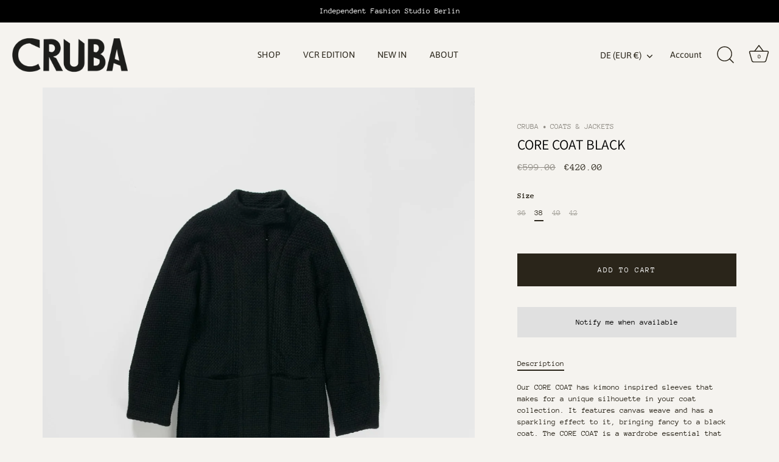

--- FILE ---
content_type: application/javascript; charset=utf-8
request_url: https://cs.iubenda.com/cookie-solution/confs/js/95900229.js
body_size: -133
content:
_iub.csRC = { consApiKey: 'N2ayylC3VuHBNZS4tY9Rco0XLELAZOjQ', brand: 'Complianz', publicId: '29731dab-6c62-4e10-a8c0-9961ec27d4d5', floatingGroup: false };
_iub.csEnabled = true;
_iub.csPurposes = [4,1,5];
_iub.cpUpd = 1768558017;
_iub.csFeatures = {"geolocation_setting":true,"cookie_solution_white_labeling":1,"rejection_recovery":false,"full_customization":true,"multiple_languages":true,"mobile_app_integration":false};
_iub.csT = null;
_iub.googleConsentModeV2 = true;
_iub.totalNumberOfProviders = 5;
